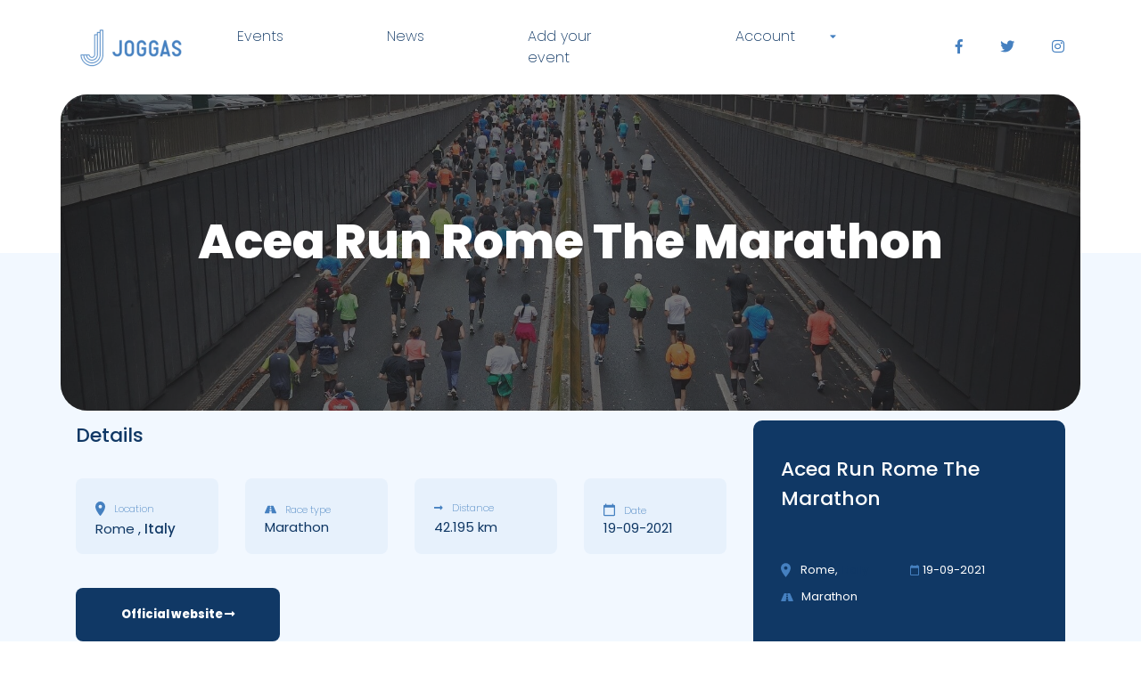

--- FILE ---
content_type: text/html; charset=UTF-8
request_url: https://www.joggas.com/races/acea-run-rome-the-marathon/
body_size: 9445
content:
<!doctype html>
<html lang="en-US">
<head>
  <meta charset="utf-8">
  <meta http-equiv="x-ua-compatible" content="ie=edge">
  <meta name="viewport" content="width=device-width, initial-scale=1, shrink-to-fit=no">
  <link data-minify="1" rel="stylesheet" href="https://www.joggas.com/wp-content/cache/min/1/releases/v5.6.3/css/all.css?ver=1636366954" crossorigin="anonymous">


  <link href="https://fonts.googleapis.com/css2?family=Poppins:wght@200;400;500;600;800&#038;display=swap" rel="stylesheet">

  <title>Acea Run Rome The Marathon &#8211; Joggas</title>
<meta name='robots' content='max-image-preview:large' />
<script>var pm_pid = "27046-049705c6";</script><script data-minify="1" src="https://www.joggas.com/wp-content/cache/min/1/js/pub.min.js?ver=1755619948" async></script><link href='https://fonts.gstatic.com' crossorigin rel='preconnect' />
<link rel="alternate" type="application/rss+xml" title="Joggas &raquo; Acea Run Rome The Marathon Comments Feed" href="https://www.joggas.com/races/acea-run-rome-the-marathon/feed/" />
<style type="text/css">
img.wp-smiley,
img.emoji {
	display: inline !important;
	border: none !important;
	box-shadow: none !important;
	height: 1em !important;
	width: 1em !important;
	margin: 0 .07em !important;
	vertical-align: -0.1em !important;
	background: none !important;
	padding: 0 !important;
}
</style>
	<link rel='stylesheet' id='wp-block-library-css'  href='https://www.joggas.com/wp-includes/css/dist/block-library/style.min.css?ver=5.7.14' type='text/css' media='all' />
<link data-minify="1" rel='stylesheet' id='contact-form-7-css'  href='https://www.joggas.com/wp-content/cache/min/1/wp-content/plugins/contact-form-7/includes/css/styles.css?ver=1636366954' type='text/css' media='all' />
<link data-minify="1" rel='stylesheet' id='som_lost_password_style-css'  href='https://www.joggas.com/wp-content/cache/min/1/wp-content/plugins/frontend-reset-password/assets/css/password-lost.css?ver=1636366954' type='text/css' media='all' />
<link data-minify="1" rel='stylesheet' id='sage/main.css-css'  href='https://www.joggas.com/wp-content/cache/min/1/wp-content/themes/sage/dist/styles/main_4e3db042.css?ver=1636366955' type='text/css' media='all' />
<script type='text/javascript' src='https://www.joggas.com/wp-includes/js/jquery/jquery.min.js?ver=3.5.1' id='jquery-core-js'></script>
<script type='text/javascript' src='https://www.joggas.com/wp-includes/js/jquery/jquery-migrate.min.js?ver=3.3.2' id='jquery-migrate-js'></script>
<link rel="https://api.w.org/" href="https://www.joggas.com/wp-json/" /><link rel="alternate" type="application/json" href="https://www.joggas.com/wp-json/wp/v2/races/1197" /><link rel="EditURI" type="application/rsd+xml" title="RSD" href="https://www.joggas.com/xmlrpc.php?rsd" />
<link rel="wlwmanifest" type="application/wlwmanifest+xml" href="https://www.joggas.com/wp-includes/wlwmanifest.xml" /> 
<meta name="generator" content="WordPress 5.7.14" />
<link rel="canonical" href="https://www.joggas.com/races/acea-run-rome-the-marathon/" />
<link rel='shortlink' href='https://www.joggas.com/?p=1197' />
<link rel="alternate" type="application/json+oembed" href="https://www.joggas.com/wp-json/oembed/1.0/embed?url=https%3A%2F%2Fwww.joggas.com%2Fraces%2Facea-run-rome-the-marathon%2F" />
<link rel="alternate" type="text/xml+oembed" href="https://www.joggas.com/wp-json/oembed/1.0/embed?url=https%3A%2F%2Fwww.joggas.com%2Fraces%2Facea-run-rome-the-marathon%2F&#038;format=xml" />
<style>
.som-password-error-message,
.som-password-sent-message {
	background-color: #2679ce;
	border-color: #2679ce;
}
</style>

		<!-- GA Google Analytics @ https://m0n.co/ga -->
		<script>
			(function(i,s,o,g,r,a,m){i['GoogleAnalyticsObject']=r;i[r]=i[r]||function(){
			(i[r].q=i[r].q||[]).push(arguments)},i[r].l=1*new Date();a=s.createElement(o),
			m=s.getElementsByTagName(o)[0];a.async=1;a.src=g;m.parentNode.insertBefore(a,m)
			})(window,document,'script','https://www.google-analytics.com/analytics.js','ga');
			ga('create', 'UA-136426393-1', 'auto');
			ga('send', 'pageview');
		</script>

	<style type="text/css">.recentcomments a{display:inline !important;padding:0 !important;margin:0 !important;}</style><link rel="icon" href="https://www.joggas.com/wp-content/uploads/2020/09/cropped-logo-1-32x32.png" sizes="32x32" />
<link rel="icon" href="https://www.joggas.com/wp-content/uploads/2020/09/cropped-logo-1-192x192.png" sizes="192x192" />
<link rel="apple-touch-icon" href="https://www.joggas.com/wp-content/uploads/2020/09/cropped-logo-1-180x180.png" />
<meta name="msapplication-TileImage" content="https://www.joggas.com/wp-content/uploads/2020/09/cropped-logo-1-270x270.png" />
</head>

<body class="races-template-default single single-races postid-1197 wp-custom-logo acea-run-rome-the-marathon app-data index-data singular-data single-data single-races-data single-races-acea-run-rome-the-marathon-data" style="overflow-x: hidden">
  <div class="preloader" preloader></div>
    <header class="header">
  <a href="https://www.joggas.com" class="header__logo" title="Go to Homepage">
    <img src="https://www.joggas.com/wp-content/uploads/2020/09/cropped-logo.png" alt="Joggas" />
  </a>
  <div class="header__right">
    <button class="navbar-toggler" type="button" aria-label="Toggle navigation">
      <i class="fas fa-bars"></i>
    </button>
    					<div class="menu-menu-glowne-container"><ul id="menu-menu-glowne" class="header__menu"><li id="menu-item-500" class="menu-item menu-item-type-custom menu-item-object-custom menu-item-500"><a href="http://joggas.com/races/">Events</a></li>
<li id="menu-item-562" class="menu-item menu-item-type-post_type menu-item-object-page current_page_parent menu-item-562"><a href="https://www.joggas.com/news/">News</a></li>
<li id="menu-item-457" class="menu-item menu-item-type-post_type menu-item-object-page menu-item-457"><a href="https://www.joggas.com/add-your-event/">Add your event</a></li>
<li id="menu-item-439" class="menu-item menu-item-type-post_type menu-item-object-page menu-item-has-children menu-item-439"><a href="https://www.joggas.com/account/">Account</a>
<ul class="sub-menu">
	<li id="menu-item-441" class="my-account menu-item menu-item-type-post_type menu-item-object-page menu-item-441"><a href="https://www.joggas.com/account/">My account</a></li>
	<li id="menu-item-440" class="log-in menu-item menu-item-type-post_type menu-item-object-page menu-item-440"><a href="https://www.joggas.com/account/login/">Login</a></li>
	<li id="menu-item-489" class="sign-up menu-item menu-item-type-post_type menu-item-object-page menu-item-489"><a href="https://www.joggas.com/account/runner-register/">Sign up</a></li>
	<li id="menu-item-496" class="logout menu-item menu-item-type-custom menu-item-object-custom menu-item-496"><a href="#">Logout</a></li>
</ul>
</li>
</ul></div>
		    <ul class="header__socials">
      <li class="socials__item">
        <a class="socials__link" href="https://www.facebook.com/joggascom" target="_blank">
          <i class="fab fa-facebook-f"></i>
        </a>
      </li>
      <li class="socials__item">
        <a class="socials__link" href="https://twitter.com/form_road" target="_blank">
          <i class="fab fa-twitter"></i>
        </a>
      </li>
      <li class="socials__item">
        <a class="socials__link" href="https://www.instagram.com/joggascom/" target="_blank">
          <i class="fab fa-instagram"></i>
        </a>
      </li>
    </ul>
  </div>
</header>
  <div class="site" role="document">
    <div class="site-content">
      <main class="main">
            <div class="container-fluid container-m hero--race__background">
    <div class="hero hero--race">
        <img class="hero__img" src="https://www.joggas.com/wp-content/uploads/2020/10/Image00008.jpg" alt="Acea Run Rome The Marathon">
        <div class="hero__content">
            <h1 class="hero__title">Acea Run Rome The Marathon</h1>
						        </div>
    </div>
</div>
    <div class="container singleEvent">
        <div class="row">
            <div class="col-12 col-md-8">
                <h2 class="singleEvent__title">Details </h2>
                <ul class="raceDetails">
                    <li class="raceDetails__item">
                        <h5 class="raceDetails__title"><img src="https://www.joggas.com/wp-content/themes/sage/dist/images/location_8299b0e1.svg" alt="location"
                                                            class="raceDetails__title-pin"/>Location
                        </h5>
                        <p class="raceDetails__content">Rome ,
                            <b> Italy </b></p>
                    </li>
                    <li class="raceDetails__item">
                        <h5 class="raceDetails__title"><img src="https://www.joggas.com/wp-content/themes/sage/dist/images/route_f27de337.svg"
                                                            alt="type"/>Race type</h5>
                        <p class="raceDetails__content">Marathon</p>

                    </li>
                    <li class="raceDetails__item">
                        <h5 class="raceDetails__title"><i
                                    class="fas fa-long-arrow-alt-right"></i>Distance</h5>
                        <p class="raceDetails__content">42.195  km</p>
                    </li>
                    <li class="raceDetails__item">
                        <h5 class="raceDetails__title"><img src="https://www.joggas.com/wp-content/themes/sage/dist/images/calendar_a316083d.svg"
                                                            alt="date"/>Date</h5>
                        <p class="raceDetails__content">
                            19-09-2021                         </p>
                    </li>

                </ul>

                                                        <a style="margin: 20px 0; display: inline-block;" class="button button__blue"
                       href="https://www.runromethemarathon.com/en/home-en/" target="_blank" rel="nofollow">Official website <i
                                class="fas fa-long-arrow-alt-right"></i></a>
                                    
                
                
                
                
                
                    
                                                <section class="ads">
                                <div class="row">
                                                                    </div>
                            </section>
                            
                                
                <section class="reviews container">
                    <div class="row">
                        <div class="col-12 col-sm-8">
                            <h2 class="singleEvent__title">
                                Reviews
                            </h2>
                        </div>
                        <div class="col-12 col-sm-4 share">
                            <p>
                                Share
                            </p>
                            <a href="https://www.facebook.com/share.php?u=https://www.joggas.com/races/acea-run-rome-the-marathon/&amp;title=Acea Run Rome The Marathon" target="_blank"><i class="fab fa-facebook-f"></i></a>
                            <a href="https://twitter.com/intent/tweet?url=https://www.joggas.com/races/acea-run-rome-the-marathon/&text=Acea Run Rome The Marathon"
                               target="_blank"><i class="fab fa-twitter"></i></a>
                        </div>
                    </div>

                    <div class="singleEvent__reviews">
                        
                    </div>
                </section>

                
                <section class="comments container">
                    <div class="row">
                        <div class="col-12">
                            <div style="display: none;">

  	<div id="respond" class="comment-respond">
		<h3 id="reply-title" class="comment-reply-title">Leave a Reply <small><a rel="nofollow" id="cancel-comment-reply-link" href="/races/acea-run-rome-the-marathon/#respond" style="display:none;">Cancel reply</a></small></h3><p class="must-log-in">You must be <a href="https://www.joggas.com/wp-login.php?redirect_to=https%3A%2F%2Fwww.joggas.com%2Fraces%2Facea-run-rome-the-marathon%2F">logged in</a> to post a comment.</p>	</div><!-- #respond -->
	
<section class="postedComments">
    <h3 class="title title--triary">Comments <span class="total-comments"> (0)</span> </h3>
    


</section>


</div>


<section id="comments" class="postedComments">
  
	<div id="respond" class="comment-respond">
		<h3 id="reply-title" class="comment-reply-title">Leave a Reply <small><a rel="nofollow" id="cancel-comment-reply-link" href="/races/acea-run-rome-the-marathon/#respond" style="display:none;">Cancel reply</a></small></h3><p class="must-log-in">You must be <a href="https://www.joggas.com/wp-login.php?redirect_to=https%3A%2F%2Fwww.joggas.com%2Fraces%2Facea-run-rome-the-marathon%2F">logged in</a> to post a comment.</p>	</div><!-- #respond -->
	
  </section>
                        </div>
                    </div>
                </section>

                
                                <section class="container">
                    <h2 class="singleEvent__subtitle">Location</h2>
                    <div class="event-location">
                        <div class="google-map js-google-map"


                             data-address = "Rome,Italy"></div>
                    </div>
                </section>
                

            </div>
            <aside class="col-12 col-md-4">
                <section class="aside aside--race">
  <div class="singleEvent__info">
    <article class="event-card">
    <figure class="event-card__img">
                        <img width="150" height="150" src="https://www.joggas.com/wp-content/uploads/2020/10/Image00008-150x150.jpg" class="attachment-thumbnail size-thumbnail wp-post-image" alt="" loading="lazy" />
				        <span class="event-card__price">Starting at 19-09-2021</span>
        <a href="https://www.joggas.com/races/acea-run-rome-the-marathon/" class="event-card__more button button__blue">More info</a>
                <button type="button" class="event-card__like" data-wishlist-type="icon" data-add-to-wishlist=""  data-toastr="Wishlist are available only for logged users." >
                        <i class="far fa-heart"></i>
                    </button>
    </figure>
    <div class="event-card__content">
        <h3 class="event-card__title"><a href="https://www.joggas.com/races/acea-run-rome-the-marathon/">Acea Run Rome The Marathon</a></h3>
        <div class="event-card__reviews"></div>
        <div class="event-card__location">
            <img class="icons" src="https://www.joggas.com/wp-content/themes/sage/dist/images/location_8299b0e1.svg">
                         <span class="event-card__city">Rome</span>,              <span class="event-card__country">Italy</span>         </div>
        <div class="event-card__calendar">
            <img class="icons" src="https://www.joggas.com/wp-content/themes/sage/dist/images/calendar_a316083d.svg">
            <span class="event-card__date">19-09-2021</span>
        </div>
        <div class="event-card__cats ">
            <img class="icons" src="https://www.joggas.com/wp-content/themes/sage/dist/images/route_f27de337.svg">
            <span class="event-card__category">
							Marathon            </span>
        </div>

    </div>
</article>
				<div style="text-align:center;">
			<p>Are you organizing this event?</p>
      <button class="event-card__button button__register" data-event-organizer-form style="width: 80%; margin: 8px auto 0; text-align:center; justify-content: center; cursor: pointer">Contact with us <i class="fas fa-long-arrow-alt-right" style="margin-left: 4px;"></i></button>
		</div>
		  </div>
    <button class="singleEvent__add  is-disabled " data-add-to-wishlist="  0 "  data-toastr="Wishlist are available only for logged users." >
     <i class="far fa-heart"></i> Add to Wishlist   </button>

  <h3 class="title title--triary">Popular events</h3>

  
  		    <article class="eventCard" >
    <a href="https://www.joggas.com/races/alpine-challenge/" title="Alpine Challenge">
        <figure class="eventCard__img">
                        														<img src="https://www.joggas.com/wp-content/uploads/2021/02/4kim.jpg" alt="" ?>
						        </figure>
    </a>
    <div class="eventCard__content">
        <h3 class="eventCard__title">Alpine Challenge</h3>
        <div class="eventCard__data  ">
            <img src="https://www.joggas.com/wp-content/themes/sage/dist/images/location_8299b0e1.svg">
                        <span class="event-card__city">Australia and Oceania</span>,            <span class="event-card__country">Australia</span>        </div>
        <div class="eventCard__data ">
            <img src="https://www.joggas.com/wp-content/themes/sage/dist/images/calendar_a316083d.svg">
            <span class="eventCard__date">23-04-2023</span>
        </div>
        <br>
        <a href="https://www.joggas.com/races/alpine-challenge/" class="button button__blue">More info</a>
    </div>
</article>
  		    <article class="eventCard" >
    <a href="https://www.joggas.com/races/snowbird-challenge/" title="Snowbird Challenge">
        <figure class="eventCard__img">
                        														<img src="https://www.joggas.com/wp-content/uploads/2021/02/4kim.jpg" alt="" ?>
						        </figure>
    </a>
    <div class="eventCard__content">
        <h3 class="eventCard__title">Snowbird Challenge</h3>
        <div class="eventCard__data  ">
            <img src="https://www.joggas.com/wp-content/themes/sage/dist/images/location_8299b0e1.svg">
                        <span class="event-card__city">USA</span>,            <span class="event-card__country">Seneca (SC)</span>        </div>
        <div class="eventCard__data ">
            <img src="https://www.joggas.com/wp-content/themes/sage/dist/images/calendar_a316083d.svg">
            <span class="eventCard__date">22-01-2022</span>
        </div>
        <br>
        <a href="https://www.joggas.com/races/snowbird-challenge/" class="button button__blue">More info</a>
    </div>
</article>
  		    <article class="eventCard" >
    <a href="https://www.joggas.com/races/96-corrida-intil-de-sao-silvestre/" title="96 Corrida Intil De Sao Silvestre">
        <figure class="eventCard__img">
                        														<img src="https://www.joggas.com/wp-content/uploads/2021/02/4kim.jpg" alt="" ?>
						        </figure>
    </a>
    <div class="eventCard__content">
        <h3 class="eventCard__title">96 Corrida Intil De Sao Silvestre</h3>
        <div class="eventCard__data  ">
            <img src="https://www.joggas.com/wp-content/themes/sage/dist/images/location_8299b0e1.svg">
                        <span class="event-card__city">South America</span>,            <span class="event-card__country">Sao Paulo</span>        </div>
        <div class="eventCard__data ">
            <img src="https://www.joggas.com/wp-content/themes/sage/dist/images/calendar_a316083d.svg">
            <span class="eventCard__date">31-12-2021</span>
        </div>
        <br>
        <a href="https://www.joggas.com/races/96-corrida-intil-de-sao-silvestre/" class="button button__blue">More info</a>
    </div>
</article>
  		    <article class="eventCard" >
    <a href="https://www.joggas.com/races/bucharest-marathon/" title="Bucharest Marathon">
        <figure class="eventCard__img">
                        														<img src="https://www.joggas.com/wp-content/uploads/2021/02/4kim.jpg" alt="" ?>
						        </figure>
    </a>
    <div class="eventCard__content">
        <h3 class="eventCard__title">Bucharest Marathon</h3>
        <div class="eventCard__data  ">
            <img src="https://www.joggas.com/wp-content/themes/sage/dist/images/location_8299b0e1.svg">
                        <span class="event-card__city">Romania</span>,            <span class="event-card__country">Europe</span>        </div>
        <div class="eventCard__data ">
            <img src="https://www.joggas.com/wp-content/themes/sage/dist/images/calendar_a316083d.svg">
            <span class="eventCard__date">30-10-2021</span>
        </div>
        <br>
        <a href="https://www.joggas.com/races/bucharest-marathon/" class="button button__blue">More info</a>
    </div>
</article>
  


</section>            </aside>
            <div class="col-12">
                <div class="container">
                    <h3 class="main__row-title">Similar races</h3>
                    <div class="row">
                        
                                                <div class="col-12 col-md-6 col-xl-3">
                            <article class="event-card">
    <figure class="event-card__img">
                										<img src="https://www.joggas.com/wp-content/uploads/2021/02/4kim.jpg" alt="" ?>
				        <span class="event-card__price">Starting at 17-09-2022</span>
        <a href="https://www.joggas.com/races/mountain-rats/" class="event-card__more button button__blue">More info</a>
                <button type="button" class="event-card__like" data-wishlist-type="icon" data-add-to-wishlist=""  data-toastr="Wishlist are available only for logged users." >
                        <i class="far fa-heart"></i>
                    </button>
    </figure>
    <div class="event-card__content">
        <h3 class="event-card__title"><a href="https://www.joggas.com/races/mountain-rats/">Mountain RATS</a></h3>
        <div class="event-card__reviews"></div>
        <div class="event-card__location">
            <img class="icons" src="https://www.joggas.com/wp-content/themes/sage/dist/images/location_8299b0e1.svg">
                         <span class="event-card__city">Eagle (CO)</span>,              <span class="event-card__country">USA</span>         </div>
        <div class="event-card__calendar">
            <img class="icons" src="https://www.joggas.com/wp-content/themes/sage/dist/images/calendar_a316083d.svg">
            <span class="event-card__date">17-09-2022</span>
        </div>
        <div class="event-card__cats ">
            <img class="icons" src="https://www.joggas.com/wp-content/themes/sage/dist/images/route_f27de337.svg">
            <span class="event-card__category">
							Half Marathon, Marathon, Ultra            </span>
        </div>

    </div>
</article>
                        </div>
                                                <div class="col-12 col-md-6 col-xl-3">
                            <article class="event-card">
    <figure class="event-card__img">
                										<img src="https://www.joggas.com/wp-content/uploads/2021/02/4kim.jpg" alt="" ?>
				        <span class="event-card__price">Starting at 09-07-2022</span>
        <a href="https://www.joggas.com/races/mikkeli-marathon/" class="event-card__more button button__blue">More info</a>
                <button type="button" class="event-card__like" data-wishlist-type="icon" data-add-to-wishlist=""  data-toastr="Wishlist are available only for logged users." >
                        <i class="far fa-heart"></i>
                    </button>
    </figure>
    <div class="event-card__content">
        <h3 class="event-card__title"><a href="https://www.joggas.com/races/mikkeli-marathon/">Mikkeli Marathon</a></h3>
        <div class="event-card__reviews"></div>
        <div class="event-card__location">
            <img class="icons" src="https://www.joggas.com/wp-content/themes/sage/dist/images/location_8299b0e1.svg">
                         <span class="event-card__city">Mikkeli </span>,              <span class="event-card__country">Finland</span>         </div>
        <div class="event-card__calendar">
            <img class="icons" src="https://www.joggas.com/wp-content/themes/sage/dist/images/calendar_a316083d.svg">
            <span class="event-card__date">09-07-2022</span>
        </div>
        <div class="event-card__cats ">
            <img class="icons" src="https://www.joggas.com/wp-content/themes/sage/dist/images/route_f27de337.svg">
            <span class="event-card__category">
							10K, Half Marathon, Marathon            </span>
        </div>

    </div>
</article>
                        </div>
                                                <div class="col-12 col-md-6 col-xl-3">
                            <article class="event-card">
    <figure class="event-card__img">
                        <img width="150" height="150" src="https://www.joggas.com/wp-content/uploads/2021/02/miami-150x150.jpg" class="attachment-thumbnail size-thumbnail wp-post-image" alt="Miami Marathon" loading="lazy" srcset="https://www.joggas.com/wp-content/uploads/2021/02/miami-150x150.jpg 150w, https://www.joggas.com/wp-content/uploads/2021/02/miami-300x300.jpg 300w, https://www.joggas.com/wp-content/uploads/2021/02/miami.jpg 400w" sizes="(max-width: 150px) 100vw, 150px" />
				        <span class="event-card__price">Starting at 06-02-2022</span>
        <a href="https://www.joggas.com/races/life-time-miami-marathon-half-marathon/" class="event-card__more button button__blue">More info</a>
                <button type="button" class="event-card__like" data-wishlist-type="icon" data-add-to-wishlist=""  data-toastr="Wishlist are available only for logged users." >
                        <i class="far fa-heart"></i>
                    </button>
    </figure>
    <div class="event-card__content">
        <h3 class="event-card__title"><a href="https://www.joggas.com/races/life-time-miami-marathon-half-marathon/">Life Time Miami Marathon &#038; Half Marathon</a></h3>
        <div class="event-card__reviews"></div>
        <div class="event-card__location">
            <img class="icons" src="https://www.joggas.com/wp-content/themes/sage/dist/images/location_8299b0e1.svg">
                         <span class="event-card__city">Miami (FL)</span>,              <span class="event-card__country">USA</span>         </div>
        <div class="event-card__calendar">
            <img class="icons" src="https://www.joggas.com/wp-content/themes/sage/dist/images/calendar_a316083d.svg">
            <span class="event-card__date">06-02-2022</span>
        </div>
        <div class="event-card__cats ">
            <img class="icons" src="https://www.joggas.com/wp-content/themes/sage/dist/images/route_f27de337.svg">
            <span class="event-card__category">
							Half Marathon, Marathon            </span>
        </div>

    </div>
</article>
                        </div>
                                                <div class="col-12 col-md-6 col-xl-3">
                            <article class="event-card">
    <figure class="event-card__img">
                        <img width="150" height="150" src="https://www.joggas.com/wp-content/uploads/2021/01/tr6-150x150.jpg" class="attachment-thumbnail size-thumbnail wp-post-image" alt="" loading="lazy" />
				        <span class="event-card__price">Starting at 24-07-2021</span>
        <a href="https://www.joggas.com/races/generali-ceska-red-run/" class="event-card__more button button__blue">More info</a>
                <button type="button" class="event-card__like" data-wishlist-type="icon" data-add-to-wishlist=""  data-toastr="Wishlist are available only for logged users." >
                        <i class="far fa-heart"></i>
                    </button>
    </figure>
    <div class="event-card__content">
        <h3 class="event-card__title"><a href="https://www.joggas.com/races/generali-ceska-red-run/">Generali Česká Red Run</a></h3>
        <div class="event-card__reviews"></div>
        <div class="event-card__location">
            <img class="icons" src="https://www.joggas.com/wp-content/themes/sage/dist/images/location_8299b0e1.svg">
                         <span class="event-card__city">Nove Mesto na Morave</span>,              <span class="event-card__country">Czechia</span>         </div>
        <div class="event-card__calendar">
            <img class="icons" src="https://www.joggas.com/wp-content/themes/sage/dist/images/calendar_a316083d.svg">
            <span class="event-card__date">24-07-2021</span>
        </div>
        <div class="event-card__cats ">
            <img class="icons" src="https://www.joggas.com/wp-content/themes/sage/dist/images/route_f27de337.svg">
            <span class="event-card__category">
							5k, Kids, Other            </span>
        </div>

    </div>
</article>
                        </div>
                                                <div class="col-12 col-md-6 col-xl-3">
                            <article class="event-card">
    <figure class="event-card__img">
                										<img src="https://www.joggas.com/wp-content/uploads/2021/02/4kim.jpg" alt="" ?>
				        <span class="event-card__price">Starting at 22-01-2022</span>
        <a href="https://www.joggas.com/races/snowbird-challenge/" class="event-card__more button button__blue">More info</a>
                <button type="button" class="event-card__like" data-wishlist-type="icon" data-add-to-wishlist=""  data-toastr="Wishlist are available only for logged users." >
                        <i class="far fa-heart"></i>
                    </button>
    </figure>
    <div class="event-card__content">
        <h3 class="event-card__title"><a href="https://www.joggas.com/races/snowbird-challenge/">Snowbird Challenge</a></h3>
        <div class="event-card__reviews"></div>
        <div class="event-card__location">
            <img class="icons" src="https://www.joggas.com/wp-content/themes/sage/dist/images/location_8299b0e1.svg">
                         <span class="event-card__city">Seneca (SC)</span>,              <span class="event-card__country">USA</span>         </div>
        <div class="event-card__calendar">
            <img class="icons" src="https://www.joggas.com/wp-content/themes/sage/dist/images/calendar_a316083d.svg">
            <span class="event-card__date">22-01-2022</span>
        </div>
        <div class="event-card__cats ">
            <img class="icons" src="https://www.joggas.com/wp-content/themes/sage/dist/images/route_f27de337.svg">
            <span class="event-card__category">
							Other, Relay, Trail, Ultra            </span>
        </div>

    </div>
</article>
                        </div>
                                                <div class="col-12 col-md-6 col-xl-3">
                            <article class="event-card">
    <figure class="event-card__img">
                										<img src="https://www.joggas.com/wp-content/uploads/2021/02/4kim.jpg" alt="" ?>
				        <span class="event-card__price">Starting at 17-04-2022</span>
        <a href="https://www.joggas.com/races/trail-drome/" class="event-card__more button button__blue">More info</a>
                <button type="button" class="event-card__like" data-wishlist-type="icon" data-add-to-wishlist=""  data-toastr="Wishlist are available only for logged users." >
                        <i class="far fa-heart"></i>
                    </button>
    </figure>
    <div class="event-card__content">
        <h3 class="event-card__title"><a href="https://www.joggas.com/races/trail-drome/">Trail Drome</a></h3>
        <div class="event-card__reviews"></div>
        <div class="event-card__location">
            <img class="icons" src="https://www.joggas.com/wp-content/themes/sage/dist/images/location_8299b0e1.svg">
                         <span class="event-card__city">Buis-les-Baronnies</span>,              <span class="event-card__country">France</span>         </div>
        <div class="event-card__calendar">
            <img class="icons" src="https://www.joggas.com/wp-content/themes/sage/dist/images/calendar_a316083d.svg">
            <span class="event-card__date">17-04-2022</span>
        </div>
        <div class="event-card__cats ">
            <img class="icons" src="https://www.joggas.com/wp-content/themes/sage/dist/images/route_f27de337.svg">
            <span class="event-card__category">
							10K, Marathon, Other            </span>
        </div>

    </div>
</article>
                        </div>
                                                <div class="col-12 col-md-6 col-xl-3">
                            <article class="event-card">
    <figure class="event-card__img">
                										<img src="https://www.joggas.com/wp-content/uploads/2021/02/4kim.jpg" alt="" ?>
				        <span class="event-card__price">Starting at 09-04-2022</span>
        <a href="https://www.joggas.com/races/trail-le-champ-du-loup/" class="event-card__more button button__blue">More info</a>
                <button type="button" class="event-card__like" data-wishlist-type="icon" data-add-to-wishlist=""  data-toastr="Wishlist are available only for logged users." >
                        <i class="far fa-heart"></i>
                    </button>
    </figure>
    <div class="event-card__content">
        <h3 class="event-card__title"><a href="https://www.joggas.com/races/trail-le-champ-du-loup/">Trail Le Champ du Loup</a></h3>
        <div class="event-card__reviews"></div>
        <div class="event-card__location">
            <img class="icons" src="https://www.joggas.com/wp-content/themes/sage/dist/images/location_8299b0e1.svg">
                         <span class="event-card__city">Chantonnay</span>,              <span class="event-card__country">France</span>         </div>
        <div class="event-card__calendar">
            <img class="icons" src="https://www.joggas.com/wp-content/themes/sage/dist/images/calendar_a316083d.svg">
            <span class="event-card__date">09-04-2022</span>
        </div>
        <div class="event-card__cats ">
            <img class="icons" src="https://www.joggas.com/wp-content/themes/sage/dist/images/route_f27de337.svg">
            <span class="event-card__category">
							5k, Marathon, Other            </span>
        </div>

    </div>
</article>
                        </div>
                                                <div class="col-12 col-md-6 col-xl-3">
                            <article class="event-card">
    <figure class="event-card__img">
                										<img src="https://www.joggas.com/wp-content/uploads/2021/02/4kim.jpg" alt="" ?>
				        <span class="event-card__price">Starting at 18-04-2022</span>
        <a href="https://www.joggas.com/races/riverboat-series/" class="event-card__more button button__blue">More info</a>
                <button type="button" class="event-card__like" data-wishlist-type="icon" data-add-to-wishlist=""  data-toastr="Wishlist are available only for logged users." >
                        <i class="far fa-heart"></i>
                    </button>
    </figure>
    <div class="event-card__content">
        <h3 class="event-card__title"><a href="https://www.joggas.com/races/riverboat-series/">Riverboat Series Day 1</a></h3>
        <div class="event-card__reviews"></div>
        <div class="event-card__location">
            <img class="icons" src="https://www.joggas.com/wp-content/themes/sage/dist/images/location_8299b0e1.svg">
                         <span class="event-card__city">Winnsboro (LA)</span>,              <span class="event-card__country">USA</span>         </div>
        <div class="event-card__calendar">
            <img class="icons" src="https://www.joggas.com/wp-content/themes/sage/dist/images/calendar_a316083d.svg">
            <span class="event-card__date">18-04-2022</span>
        </div>
        <div class="event-card__cats ">
            <img class="icons" src="https://www.joggas.com/wp-content/themes/sage/dist/images/route_f27de337.svg">
            <span class="event-card__category">
							10K, 5k, Half Marathon, Marathon, Ultra            </span>
        </div>

    </div>
</article>
                        </div>
                                            </div>
                </div>
            </div>
        </div>
    </div>

            <div class="popup" data-organizer-popup>
            <div class="popup__overlay"></div>
            <button class="popup__close" data-close-popup>
                <img src="https://www.joggas.com/wp-content/themes/sage/dist/images/close_89957fae.svg" alt="close popup">
            </button>
            <div class="popup__wrapper">
                <div class="popup__header">
                    <h2>Contact with US</h2>
                </div>
                <div class="popup__content">
                    <p>
                        Eius dolor, possimus iusto vel hymenaeos natoque laudantium praesentium natus nostra.                     </p>
                    <div role="form" class="wpcf7" id="wpcf7-f626-o1" lang="en-US" dir="ltr">
<div class="screen-reader-response"><p role="status" aria-live="polite" aria-atomic="true"></p> <ul></ul></div>
<form action="/races/acea-run-rome-the-marathon/#wpcf7-f626-o1" method="post" class="wpcf7-form init" novalidate="novalidate" data-status="init">
<div style="display: none;">
<input type="hidden" name="_wpcf7" value="626" />
<input type="hidden" name="_wpcf7_version" value="5.3.2" />
<input type="hidden" name="_wpcf7_locale" value="en_US" />
<input type="hidden" name="_wpcf7_unit_tag" value="wpcf7-f626-o1" />
<input type="hidden" name="_wpcf7_container_post" value="0" />
<input type="hidden" name="_wpcf7_posted_data_hash" value="" />
</div>
<div class="wpcf7-response-output" aria-hidden="true"></div>
<div class="row">
  <label class="col-12"><span class="wpcf7-form-control-wrap your-email"><input type="email" name="your-email" value="" size="40" class="wpcf7-form-control wpcf7-text wpcf7-email wpcf7-validates-as-required wpcf7-validates-as-email" aria-required="true" aria-invalid="false" placeholder="Your Email adress" /></span> </label>
</div>
<div class="row">
<div class="col-12">
  <span class="wpcf7-form-control-wrap akcept"><span class="wpcf7-form-control wpcf7-acceptance"><span class="wpcf7-list-item"><label><input type="checkbox" name="akcept" value="1" aria-invalid="false" /><span class="wpcf7-list-item-label">Zapoznałem się z <a href="#" tabindex="0" >informacją o administratorze i przetwarzaniu danych</a> 

<p>Wyrażam zgodę na przetwarzanie moich danych osobowych przez __, w celu realizacji powyższego zgłoszenia</p>
<p></span></label></span></span></span>
  </p></div>
<input type="hidden" name="event-name" value="{Acea Run Rome The Marathon}" class="wpcf7-form-control wpcf7-hidden" />
<input type="hidden" name="event-url" value="{https://www.joggas.com/races/acea-run-rome-the-marathon/}" class="wpcf7-form-control wpcf7-hidden" />
<div class="col-12 contact__submit">
  <input type="submit" value="Send" class="wpcf7-form-control wpcf7-submit" />
  </div>
</div>
</form></div>                </div>
            </div>
        </div>
    
      </main>
          </div>
  </div>
    <section class="contact">
        <div class="container contact__form">
            <div class="row">
                <h2 class="col-12 contact__title">Contact us</h2>
            </div>
            <div role="form" class="wpcf7" id="wpcf7-f57-o2" lang="pl-PL" dir="ltr">
<div class="screen-reader-response"><p role="status" aria-live="polite" aria-atomic="true"></p> <ul></ul></div>
<form action="/races/acea-run-rome-the-marathon/#wpcf7-f57-o2" method="post" class="wpcf7-form init" novalidate="novalidate" data-status="init">
<div style="display: none;">
<input type="hidden" name="_wpcf7" value="57" />
<input type="hidden" name="_wpcf7_version" value="5.3.2" />
<input type="hidden" name="_wpcf7_locale" value="pl_PL" />
<input type="hidden" name="_wpcf7_unit_tag" value="wpcf7-f57-o2" />
<input type="hidden" name="_wpcf7_container_post" value="0" />
<input type="hidden" name="_wpcf7_posted_data_hash" value="" />
</div>
<div class="wpcf7-response-output" aria-hidden="true"></div>
<div class="row">
  <label class="col-12 col-md-3"><span class="wpcf7-form-control-wrap your-email"><input type="email" name="your-email" value="" size="40" class="wpcf7-form-control wpcf7-text wpcf7-email wpcf7-validates-as-required wpcf7-validates-as-email" aria-required="true" aria-invalid="false" placeholder="Email adress" /></span> </label><br />
  <label class="col-12 col-md-3"><span class="wpcf7-form-control-wrap Subject"><input type="text" name="Subject" value="" size="40" class="wpcf7-form-control wpcf7-text" aria-invalid="false" placeholder="Subject" /></span></label><br />
  <label class="col-12 col-md-6"><span class="wpcf7-form-control-wrap your-message"><textarea name="your-message" cols="50" rows="2" class="wpcf7-form-control wpcf7-textarea wpcf7-validates-as-required" aria-required="true" aria-invalid="false" placeholder="Type something"></textarea></span> </label>
</div>
<div class="row">
<div class="col-12 col-md-10">
  <span class="wpcf7-form-control-wrap akcept"><span class="wpcf7-form-control wpcf7-acceptance"><span class="wpcf7-list-item"><label><input type="checkbox" name="akcept" value="1" aria-invalid="false" /><span class="wpcf7-list-item-label">I have read <a href="#" tabindex="0" >information about the controller and data processing</a> 

<p>I consent to the processing of my personal data by Cordialement Sp. z o.o. (owner of Joggas), in order to carry out the above request.</p>
<p></span></label></span></span></span>
  </p></div>
<div class="col-12 col-md-2 contact__submit">
  <input type="submit" value="Send" class="wpcf7-form-control wpcf7-submit" />
  </div>
</div>
</form></div>

        </div>
    </section>

<footer class="footer">
  <div class="container">
    <div class="footer__row">
      <a class="footer__logo" href="https://www.joggas.com"><img src="https://www.joggas.com/wp-content/uploads/2020/09/cropped-logo.png"></a>
    
      <div id="footer-nawigacja" class=" "><ul id="menu-footer-menu" class="footer__menu"><li id="menu-item-56" class="menu-item menu-item-type-post_type menu-item-object-page menu-item-56 nav-item">
	<a class="nav-link"  href="https://www.joggas.com/about-us/">About us</a></li>
<li id="menu-item-462" class="menu-item menu-item-type-post_type menu-item-object-page menu-item-privacy-policy menu-item-462 nav-item">
	<a class="nav-link"  href="https://www.joggas.com/privacy-policy/">Privacy policy</a></li>
<li id="menu-item-461" class="menu-item menu-item-type-post_type menu-item-object-page menu-item-461 nav-item">
	<a class="nav-link"  href="https://www.joggas.com/terms/">Terms of Service</a></li>
</ul></div>      
      <div class="footer__socials">
        <span>Our social media</span>
        <ul class="footer__socials-list">
          <li>
            <a href="https://www.facebook.com/joggascom" target="_blank" class="footer__socials-link">
              <i class="fab fa-facebook-f"></i>
            </a>
          </li>
          <li>
            <a href="https://twitter.com/form_road" target="_blank" class="footer__socials-link">
              <i class="fab fa-twitter"></i>
            </a>
          </li>
          <li>
            <a href="https://www.instagram.com/joggascom/" target="_blank" class="footer__socials-link">
              <i class="fab fa-instagram"></i>
            </a>
          </li>
        </ul>
      </div>
    </div>
    <div class="footer__row footer__row--bordered">
      <div class="footer__copyright">
        &copy; 2026&nbsp;Joggas. All rights reserved.
      </div>
      <button type="button" class="footer__up" data-page-up>
        <span class="footer__up-text">Go up</span>
        <i class="fas fa-arrow-up"></i>
      </button>
    </div>
  </div>
</footer>


  <script type='text/javascript' id='contact-form-7-js-extra'>
/* <![CDATA[ */
var wpcf7 = {"apiSettings":{"root":"https:\/\/www.joggas.com\/wp-json\/contact-form-7\/v1","namespace":"contact-form-7\/v1"},"cached":"1"};
/* ]]> */
</script>
<script data-minify="1" type='text/javascript' src='https://www.joggas.com/wp-content/cache/min/1/wp-content/plugins/contact-form-7/includes/js/scripts.js?ver=1636366955' id='contact-form-7-js'></script>
<script data-minify="1" type='text/javascript' src='https://www.joggas.com/wp-content/cache/min/1/wp-content/plugins/frontend-reset-password/assets/js/password-lost.js?ver=1636366955' id='som_reset_password_script-js'></script>
<script type='text/javascript' id='rocket-browser-checker-js-after'>
"use strict";var _createClass=function(){function defineProperties(target,props){for(var i=0;i<props.length;i++){var descriptor=props[i];descriptor.enumerable=descriptor.enumerable||!1,descriptor.configurable=!0,"value"in descriptor&&(descriptor.writable=!0),Object.defineProperty(target,descriptor.key,descriptor)}}return function(Constructor,protoProps,staticProps){return protoProps&&defineProperties(Constructor.prototype,protoProps),staticProps&&defineProperties(Constructor,staticProps),Constructor}}();function _classCallCheck(instance,Constructor){if(!(instance instanceof Constructor))throw new TypeError("Cannot call a class as a function")}var RocketBrowserCompatibilityChecker=function(){function RocketBrowserCompatibilityChecker(options){_classCallCheck(this,RocketBrowserCompatibilityChecker),this.passiveSupported=!1,this._checkPassiveOption(this),this.options=!!this.passiveSupported&&options}return _createClass(RocketBrowserCompatibilityChecker,[{key:"_checkPassiveOption",value:function(self){try{var options={get passive(){return!(self.passiveSupported=!0)}};window.addEventListener("test",null,options),window.removeEventListener("test",null,options)}catch(err){self.passiveSupported=!1}}},{key:"initRequestIdleCallback",value:function(){!1 in window&&(window.requestIdleCallback=function(cb){var start=Date.now();return setTimeout(function(){cb({didTimeout:!1,timeRemaining:function(){return Math.max(0,50-(Date.now()-start))}})},1)}),!1 in window&&(window.cancelIdleCallback=function(id){return clearTimeout(id)})}},{key:"isDataSaverModeOn",value:function(){return"connection"in navigator&&!0===navigator.connection.saveData}},{key:"supportsLinkPrefetch",value:function(){var elem=document.createElement("link");return elem.relList&&elem.relList.supports&&elem.relList.supports("prefetch")&&window.IntersectionObserver&&"isIntersecting"in IntersectionObserverEntry.prototype}},{key:"isSlowConnection",value:function(){return"connection"in navigator&&"effectiveType"in navigator.connection&&("2g"===navigator.connection.effectiveType||"slow-2g"===navigator.connection.effectiveType)}}]),RocketBrowserCompatibilityChecker}();
</script>
<script type='text/javascript' id='rocket-preload-links-js-extra'>
/* <![CDATA[ */
var RocketPreloadLinksConfig = {"excludeUris":"\/(.+\/)?feed\/?.+\/?|\/(?:.+\/)?embed\/|\/(index\\.php\/)?wp\\-json(\/.*|$)|\/wp-admin\/|\/logout\/|\/wp-login.php","usesTrailingSlash":"1","imageExt":"jpg|jpeg|gif|png|tiff|bmp|webp|avif","fileExt":"jpg|jpeg|gif|png|tiff|bmp|webp|avif|php|pdf|html|htm","siteUrl":"https:\/\/www.joggas.com","onHoverDelay":"100","rateThrottle":"3"};
/* ]]> */
</script>
<script type='text/javascript' id='rocket-preload-links-js-after'>
(function() {
"use strict";var r="function"==typeof Symbol&&"symbol"==typeof Symbol.iterator?function(e){return typeof e}:function(e){return e&&"function"==typeof Symbol&&e.constructor===Symbol&&e!==Symbol.prototype?"symbol":typeof e},e=function(){function i(e,t){for(var n=0;n<t.length;n++){var i=t[n];i.enumerable=i.enumerable||!1,i.configurable=!0,"value"in i&&(i.writable=!0),Object.defineProperty(e,i.key,i)}}return function(e,t,n){return t&&i(e.prototype,t),n&&i(e,n),e}}();function i(e,t){if(!(e instanceof t))throw new TypeError("Cannot call a class as a function")}var t=function(){function n(e,t){i(this,n),this.browser=e,this.config=t,this.options=this.browser.options,this.prefetched=new Set,this.eventTime=null,this.threshold=1111,this.numOnHover=0}return e(n,[{key:"init",value:function(){!this.browser.supportsLinkPrefetch()||this.browser.isDataSaverModeOn()||this.browser.isSlowConnection()||(this.regex={excludeUris:RegExp(this.config.excludeUris,"i"),images:RegExp(".("+this.config.imageExt+")$","i"),fileExt:RegExp(".("+this.config.fileExt+")$","i")},this._initListeners(this))}},{key:"_initListeners",value:function(e){-1<this.config.onHoverDelay&&document.addEventListener("mouseover",e.listener.bind(e),e.listenerOptions),document.addEventListener("mousedown",e.listener.bind(e),e.listenerOptions),document.addEventListener("touchstart",e.listener.bind(e),e.listenerOptions)}},{key:"listener",value:function(e){var t=e.target.closest("a"),n=this._prepareUrl(t);if(null!==n)switch(e.type){case"mousedown":case"touchstart":this._addPrefetchLink(n);break;case"mouseover":this._earlyPrefetch(t,n,"mouseout")}}},{key:"_earlyPrefetch",value:function(t,e,n){var i=this,r=setTimeout(function(){if(r=null,0===i.numOnHover)setTimeout(function(){return i.numOnHover=0},1e3);else if(i.numOnHover>i.config.rateThrottle)return;i.numOnHover++,i._addPrefetchLink(e)},this.config.onHoverDelay);t.addEventListener(n,function e(){t.removeEventListener(n,e,{passive:!0}),null!==r&&(clearTimeout(r),r=null)},{passive:!0})}},{key:"_addPrefetchLink",value:function(i){return this.prefetched.add(i.href),new Promise(function(e,t){var n=document.createElement("link");n.rel="prefetch",n.href=i.href,n.onload=e,n.onerror=t,document.head.appendChild(n)}).catch(function(){})}},{key:"_prepareUrl",value:function(e){if(null===e||"object"!==(void 0===e?"undefined":r(e))||!1 in e||-1===["http:","https:"].indexOf(e.protocol))return null;var t=e.href.substring(0,this.config.siteUrl.length),n=this._getPathname(e.href,t),i={original:e.href,protocol:e.protocol,origin:t,pathname:n,href:t+n};return this._isLinkOk(i)?i:null}},{key:"_getPathname",value:function(e,t){var n=t?e.substring(this.config.siteUrl.length):e;return n.startsWith("/")||(n="/"+n),this._shouldAddTrailingSlash(n)?n+"/":n}},{key:"_shouldAddTrailingSlash",value:function(e){return this.config.usesTrailingSlash&&!e.endsWith("/")&&!this.regex.fileExt.test(e)}},{key:"_isLinkOk",value:function(e){return null!==e&&"object"===(void 0===e?"undefined":r(e))&&(!this.prefetched.has(e.href)&&e.origin===this.config.siteUrl&&-1===e.href.indexOf("?")&&-1===e.href.indexOf("#")&&!this.regex.excludeUris.test(e.href)&&!this.regex.images.test(e.href))}}],[{key:"run",value:function(){"undefined"!=typeof RocketPreloadLinksConfig&&new n(new RocketBrowserCompatibilityChecker({capture:!0,passive:!0}),RocketPreloadLinksConfig).init()}}]),n}();t.run();
}());
</script>
<script type='text/javascript' id='sage/main.js-js-extra'>
/* <![CDATA[ */
var ajax_object = {"ajax_url":"https:\/\/www.joggas.com\/wp-admin\/admin-ajax.php","ajax_nonce":"d2d80d2271","home_url":"https:\/\/www.joggas.com"};
var google_maps_api = {"api":"AIzaSyDoNfmF4f9nrwB1rWNz2wbHJO4BW3voYTQ"};
/* ]]> */
</script>
<script data-minify="1" type='text/javascript' src='https://www.joggas.com/wp-content/cache/min/1/wp-content/themes/sage/dist/scripts/main_4e3db042.js?ver=1636366959' id='sage/main.js-js'></script>
<script type='text/javascript' src='https://www.joggas.com/wp-includes/js/comment-reply.min.js?ver=5.7.14' id='comment-reply-js'></script>
<script type='text/javascript' src='https://www.joggas.com/wp-includes/js/wp-embed.min.js?ver=5.7.14' id='wp-embed-js'></script>
<script defer src="https://static.cloudflareinsights.com/beacon.min.js/vcd15cbe7772f49c399c6a5babf22c1241717689176015" integrity="sha512-ZpsOmlRQV6y907TI0dKBHq9Md29nnaEIPlkf84rnaERnq6zvWvPUqr2ft8M1aS28oN72PdrCzSjY4U6VaAw1EQ==" data-cf-beacon='{"version":"2024.11.0","token":"daab21d7fac04f62812e88f3618b38c2","r":1,"server_timing":{"name":{"cfCacheStatus":true,"cfEdge":true,"cfExtPri":true,"cfL4":true,"cfOrigin":true,"cfSpeedBrain":true},"location_startswith":null}}' crossorigin="anonymous"></script>
</body>
</html>
<!--
Performance optimized by Redis Object Cache. Learn more: https://wprediscache.com

Retrieved 2240 objects (264 KB) from Redis using PhpRedis (v5.3.7).
-->

<!-- This website is like a Rocket, isn't it? Performance optimized by WP Rocket. Learn more: https://wp-rocket.me - Debug: cached@1769428519 -->

--- FILE ---
content_type: image/svg+xml
request_url: https://www.joggas.com/wp-content/themes/sage/dist/images/close_89957fae.svg
body_size: -550
content:
<svg version="1.1" id="Layer_1" xmlns="http://www.w3.org/2000/svg" x="0" y="0" width="121.31" height="122.876" viewBox="0 0 121.31 122.876" xml:space="preserve"><path fill-rule="evenodd" clip-rule="evenodd" d="M90.914 5.296a17.662 17.662 0 0125.154-.068c6.961 6.995 6.991 18.369.068 25.397L85.743 61.452l30.425 30.855c6.866 6.978 6.773 18.28-.208 25.247-6.983 6.964-18.21 6.946-25.074-.031L60.669 86.881 30.395 117.58a17.662 17.662 0 01-25.154.068c-6.961-6.995-6.992-18.369-.068-25.397l30.393-30.827L5.142 30.568c-6.867-6.978-6.773-18.28.208-25.247 6.983-6.963 18.21-6.946 25.074.031l30.217 30.643L90.914 5.296z"/></svg>